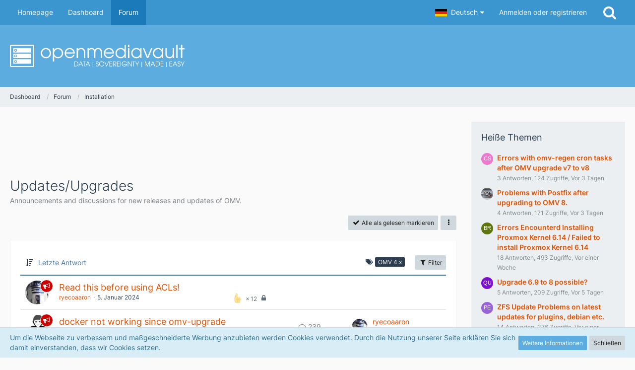

--- FILE ---
content_type: text/html; charset=UTF-8
request_url: https://forum.openmediavault.org/index.php?board/14-updates-upgrades/&sortField=lastPostTime&sortOrder=DESC&filterByDate=1000&filterByStatus=&pageNo=1&labelIDs%5B1%5D=9&tagID=102
body_size: 15162
content:



	

	
	
	

<!DOCTYPE html>
<html dir="ltr" lang="de">

<head>
	<meta charset="utf-8">
		
	<title>Updates/Upgrades - openmediavault</title>
	
	<meta name="viewport" content="width=device-width, initial-scale=1">
<meta name="format-detection" content="telephone=no">
<meta property="og:site_name" content="openmediavault">
<meta name="description" content="Announcements and discussions for new releases and updates of OMV.">

<!-- Stylesheets -->
<link rel="stylesheet" type="text/css" href="https://forum.openmediavault.org/wsc/style/style-9.css?m=1759664597"><link rel="preload" href="https://forum.openmediavault.org/wsc/font/families/Inter/Inter%5Bslnt%2Cwght%5D.woff2?v=1669621494" as="font" crossorigin><link rel="preload" href="https://forum.openmediavault.org/wsc/font/fontawesome-webfont.woff2?v=4.7.0" as="font" crossorigin type="font/woff2">


<script>
	var SID_ARG_2ND	= '';
	var WCF_PATH = 'https://forum.openmediavault.org/wsc/';
	var WSC_API_URL = 'https://forum.openmediavault.org/';
	
	var LANGUAGE_ID = 1;
	var LANGUAGE_USE_INFORMAL_VARIANT = false;
	var TIME_NOW = 1769003546;
	var LAST_UPDATE_TIME = 1744788334;
	var URL_LEGACY_MODE = false;
	var ENABLE_DEBUG_MODE = false;
	var ENABLE_PRODUCTION_DEBUG_MODE = false;
	var ENABLE_DEVELOPER_TOOLS = false;
	var WSC_API_VERSION = 2019;
	var PAGE_TITLE = 'openmediavault';
	
	var REACTION_TYPES = {"1":{"title":"Gef\u00e4llt mir","renderedIcon":"<img\n\tsrc=\"https:\/\/forum.openmediavault.org\/wsc\/images\/reaction\/1-1f44d.png\"\n\talt=\"Gef\u00e4llt mir\"\n\tclass=\"reactionType\"\n\tdata-reaction-type-id=\"1\"\n>","iconPath":"https:\/\/forum.openmediavault.org\/wsc\/images\/reaction\/1-1f44d.png","showOrder":1,"reactionTypeID":1,"isAssignable":1},"2":{"title":"Danke","renderedIcon":"<img\n\tsrc=\"https:\/\/forum.openmediavault.org\/wsc\/images\/reaction\/thanks.svg\"\n\talt=\"Danke\"\n\tclass=\"reactionType\"\n\tdata-reaction-type-id=\"2\"\n>","iconPath":"https:\/\/forum.openmediavault.org\/wsc\/images\/reaction\/thanks.svg","showOrder":2,"reactionTypeID":2,"isAssignable":1},"3":{"title":"Haha","renderedIcon":"<img\n\tsrc=\"https:\/\/forum.openmediavault.org\/wsc\/images\/reaction\/haha.svg\"\n\talt=\"Haha\"\n\tclass=\"reactionType\"\n\tdata-reaction-type-id=\"3\"\n>","iconPath":"https:\/\/forum.openmediavault.org\/wsc\/images\/reaction\/haha.svg","showOrder":3,"reactionTypeID":3,"isAssignable":1},"4":{"title":"Verwirrend","renderedIcon":"<img\n\tsrc=\"https:\/\/forum.openmediavault.org\/wsc\/images\/reaction\/confused.svg\"\n\talt=\"Verwirrend\"\n\tclass=\"reactionType\"\n\tdata-reaction-type-id=\"4\"\n>","iconPath":"https:\/\/forum.openmediavault.org\/wsc\/images\/reaction\/confused.svg","showOrder":4,"reactionTypeID":4,"isAssignable":1},"5":{"title":"Traurig","renderedIcon":"<img\n\tsrc=\"https:\/\/forum.openmediavault.org\/wsc\/images\/reaction\/sad.svg\"\n\talt=\"Traurig\"\n\tclass=\"reactionType\"\n\tdata-reaction-type-id=\"5\"\n>","iconPath":"https:\/\/forum.openmediavault.org\/wsc\/images\/reaction\/sad.svg","showOrder":5,"reactionTypeID":5,"isAssignable":1},"6":{"title":"Gef\u00e4llt mir nicht","renderedIcon":"<img\n\tsrc=\"https:\/\/forum.openmediavault.org\/wsc\/images\/reaction\/thumbsDown.svg\"\n\talt=\"Gef\u00e4llt mir nicht\"\n\tclass=\"reactionType\"\n\tdata-reaction-type-id=\"6\"\n>","iconPath":"https:\/\/forum.openmediavault.org\/wsc\/images\/reaction\/thumbsDown.svg","showOrder":6,"reactionTypeID":6,"isAssignable":1}};
	
	</script>

<script src="https://forum.openmediavault.org/wsc/js/WoltLabSuite.Core.min.js?v=1744788334"></script>
<script>
requirejs.config({
	baseUrl: 'https://forum.openmediavault.org/wsc/js',
	urlArgs: 't=1744788334'
	
});

window.addEventListener('pageshow', function(event) {
	if (event.persisted) {
		window.location.reload();
	}
});

</script>
<script src="https://forum.openmediavault.org/wsc/js/WoltLabSuite.Forum.min.js?v=1744788334"></script>
<noscript>
	<style>
		.jsOnly {
			display: none !important;
		}
		
		.noJsOnly {
			display: block !important;
		}
	</style>
</noscript>

<script type="application/ld+json">
{
"@context": "http://schema.org",
"@type": "WebSite",
"url": "https:\/\/forum.openmediavault.org\/wsc\/",
"potentialAction": {
"@type": "SearchAction",
"target": "https:\/\/forum.openmediavault.org\/wsc\/index.php?search\/&q={search_term_string}",
"query-input": "required name=search_term_string"
}
}
</script>

<!-- Icons -->
<link rel="apple-touch-icon" sizes="180x180" href="https://forum.openmediavault.org/wsc/images/style-9/apple-touch-icon.png">
<link rel="manifest" href="https://forum.openmediavault.org/wsc/images/style-9/manifest.json">
<link rel="shortcut icon" href="https://forum.openmediavault.org/wsc/images/style-9/favicon.ico">
<meta name="msapplication-config" content="https://forum.openmediavault.org/wsc/images/style-9/browserconfig.xml">
<meta name="theme-color" content="#5dacdf">

<link rel="canonical" href="https://forum.openmediavault.org/index.php?board/14-updates-upgrades/">
		
									<link rel="alternate" type="application/rss+xml" title="RSS-Feed" href="https://forum.openmediavault.org/index.php?board-feed/14/">
		
														
						</head>

<body id="tpl_wbb_board"
	itemscope itemtype="http://schema.org/WebPage" itemid="https://forum.openmediavault.org/index.php?board/14-updates-upgrades/"	data-template="board" data-application="wbb" data-page-id="54" data-page-identifier="com.woltlab.wbb.Board"	data-board-id="14"	class="">

<span id="top"></span>

<div id="pageContainer" class="pageContainer">
	
	
	<div id="pageHeaderContainer" class="pageHeaderContainer">
	<header id="pageHeader" class="pageHeader">
		<div id="pageHeaderPanel" class="pageHeaderPanel">
			<div class="layoutBoundary">
				<div class="box mainMenu" data-box-identifier="com.woltlab.wcf.MainMenu">
			
		
	<div class="boxContent">
		<nav aria-label="Hauptmenü">
	<ol class="boxMenu">
		
		
					<li class="" data-identifier="com.woltlab.wcf.generic20">
				<a href="https://www.openmediavault.org" target="_blank" rel="nofollow noopener noreferrer" class="boxMenuLink">
					<span class="boxMenuLinkTitle">Homepage</span>
									</a>
				
				</li>				
									<li class="" data-identifier="com.woltlab.wcf.Dashboard">
				<a href="https://forum.openmediavault.org/wsc/" class="boxMenuLink">
					<span class="boxMenuLinkTitle">Dashboard</span>
									</a>
				
				</li>				
									<li class="active" data-identifier="com.woltlab.wbb.BoardList">
				<a href="https://forum.openmediavault.org/" class="boxMenuLink" aria-current="page">
					<span class="boxMenuLinkTitle">Forum</span>
									</a>
				
				</li>				
																	
		
	</ol>
</nav>	</div>
</div>				
				<nav id="topMenu" class="userPanel">
			<a
			href="https://forum.openmediavault.org/wsc/index.php?login/&amp;url=https%3A%2F%2Fforum.openmediavault.org%2Findex.php%3Fboard%2F14-updates-upgrades%2F%26sortField%3DlastPostTime%26sortOrder%3DDESC%26filterByDate%3D1000%26filterByStatus%3D%26pageNo%3D1%26labelIDs%255B1%255D%3D9%26tagID%3D102"
			class="userPanelLoginLink jsTooltip"
			title="Anmelden oder registrieren"
			rel="nofollow"
		>
			<span class="icon icon32 fa-sign-in" aria-hidden="true"></span>
		</a>
		
	<ul class="userPanelItems">
									<li id="pageLanguageContainer">
					</li>
						<li id="userLogin">
				<a
					class="loginLink"
					href="https://forum.openmediavault.org/wsc/index.php?login/&amp;url=https%3A%2F%2Fforum.openmediavault.org%2Findex.php%3Fboard%2F14-updates-upgrades%2F%26sortField%3DlastPostTime%26sortOrder%3DDESC%26filterByDate%3D1000%26filterByStatus%3D%26pageNo%3D1%26labelIDs%255B1%255D%3D9%26tagID%3D102"
					rel="nofollow"
				>Anmelden oder registrieren</a>
			</li>
				
								
							
		<!-- page search -->
		<li>
			<a href="https://forum.openmediavault.org/wsc/index.php?search/" id="userPanelSearchButton" class="jsTooltip" title="Suche"><span class="icon icon32 fa-search"></span> <span>Suche</span></a>
		</li>
	</ul>
</nav>
			</div>
		</div>
		
		<div id="pageHeaderFacade" class="pageHeaderFacade">
			<div class="layoutBoundary">
				<div id="pageHeaderLogo" class="pageHeaderLogo">
		
	<a href="https://forum.openmediavault.org/wsc/" aria-label="openmediavault">
		<img src="https://forum.openmediavault.org/wsc/images/style-9/pageLogo-46d07c94.svg" alt="" class="pageHeaderLogoLarge" height="45" width="352" loading="eager">
		<img src="https://forum.openmediavault.org/wsc/images/style-9/pageLogoMobile.svg" alt="" class="pageHeaderLogoSmall" loading="eager">
		
		
	</a>
</div>
				
					

					
		
			
	
<a href="#" id="pageHeaderSearchMobile" class="pageHeaderSearchMobile" role="button" tabindex="0" aria-expanded="false" aria-label="Suche">
	<span class="icon icon32 fa-search" aria-hidden="true"></span>
</a>

<div id="pageHeaderSearch" class="pageHeaderSearch">
	<form method="post" action="https://forum.openmediavault.org/wsc/index.php?search/">
		<div id="pageHeaderSearchInputContainer" class="pageHeaderSearchInputContainer">
			<div class="pageHeaderSearchType dropdown">
				<a href="#" class="button dropdownToggle" id="pageHeaderSearchTypeSelect"><span class="pageHeaderSearchTypeLabel">Dieses Forum</span></a>
				<ul class="dropdownMenu">
					<li><a href="#" data-extended-link="https://forum.openmediavault.org/wsc/index.php?search/&amp;extended=1" data-object-type="everywhere">Alles</a></li>
					<li class="dropdownDivider"></li>
					
											<li><a href="#" data-extended-link="https://forum.openmediavault.org/wsc/index.php?search/&amp;extended=1&amp;type=com.woltlab.wbb.post" data-object-type="com.woltlab.wbb.post" data-parameters='{ "boardID": 14 }'>Dieses Forum</a></li>
						
						<li class="dropdownDivider"></li>
					
					
																													<li><a href="#" data-extended-link="https://forum.openmediavault.org/wsc/index.php?search/&amp;type=com.woltlab.wcf.page&amp;extended=1" data-object-type="com.woltlab.wcf.page">Seiten</a></li>
																																			<li><a href="#" data-extended-link="https://forum.openmediavault.org/wsc/index.php?search/&amp;type=com.woltlab.wbb.post&amp;extended=1" data-object-type="com.woltlab.wbb.post">Forum</a></li>
																
					<li class="dropdownDivider"></li>
					<li><a class="pageHeaderSearchExtendedLink" href="https://forum.openmediavault.org/wsc/index.php?search/&amp;extended=1">Erweiterte Suche</a></li>
				</ul>
			</div>
			
			<input type="search" name="q" id="pageHeaderSearchInput" class="pageHeaderSearchInput" placeholder="Suchbegriff eingeben" autocomplete="off" value="">
			
			<button class="pageHeaderSearchInputButton button" type="submit">
				<span class="icon icon16 fa-search pointer" title="Suche"></span>
			</button>
			
			<div id="pageHeaderSearchParameters"></div>
			
					</div>
	</form>
</div>

	</div>
		</div>
	</header>
	
	
</div>
	
	
	
	
	
	<div class="pageNavigation">
	<div class="layoutBoundary">
			<nav class="breadcrumbs" aria-label="Verlaufsnavigation">
		<ol itemprop="breadcrumb" itemscope itemtype="http://schema.org/BreadcrumbList">
			<li title="Dashboard" itemprop="itemListElement" itemscope itemtype="http://schema.org/ListItem">
							<a href="https://forum.openmediavault.org/wsc/" itemprop="item"><span itemprop="name">Dashboard</span></a>
															<meta itemprop="position" content="1">
																					</li>
														
											<li title="Forum" itemprop="itemListElement" itemscope itemtype="http://schema.org/ListItem">
							<a href="https://forum.openmediavault.org/" itemprop="item"><span itemprop="name">Forum</span></a>
															<meta itemprop="position" content="2">
																					</li>
														
											<li title="Installation" itemprop="itemListElement" itemscope itemtype="http://schema.org/ListItem">
							<a href="https://forum.openmediavault.org/index.php?board/6-installation/" itemprop="item"><span itemprop="name">Installation</span></a>
															<meta itemprop="position" content="3">
																					</li>
		</ol>
	</nav>
		
		
	</div>
</div>
	
	
	
	<section id="main" class="main" role="main">
		<div class="layoutBoundary">
			
			
			<div id="content" class="content">
				<div class="wcfAdLocation wcfAdLocationHeaderContent"><div><script async src="https://pagead2.googlesyndication.com/pagead/js/adsbygoogle.js"></script>
<!-- 728x90 minimalistic -->
<ins class="adsbygoogle"
     style="display:inline-block;width:728px;height:90px"
     data-ad-client="ca-pub-3480015648581648"
     data-ad-slot="3470404608"></ins>
<script>
     (adsbygoogle = window.adsbygoogle || []).push({});
</script></div></div>				
																<header class="contentHeader">
		<div class="contentHeaderTitle">
			<h1 class="contentTitle">Updates/Upgrades</h1>
			<p class="contentHeaderDescription">Announcements and discussions for new releases and updates of OMV.</p>
		</div>

		
	</header>
													
				
				
				
				
				

				



    <div class="contentInteraction">
        
                    <div class="contentInteractionButtonContainer">
                                    <div class="contentInteractionButtons">
                        <a href="#" class="markAsReadButton contentInteractionButton button small jsOnly"><span class="icon icon16 fa-check"></span> <span>Alle als gelesen markieren</span></a>                    </div>
                
                                    <div class="contentInteractionDropdown dropdown jsOnly">
                        <a href="#" class="button small dropdownToggle" aria-label="Mehr"><span class="icon icon16 fa-ellipsis-v"></span></a>

                        <ul class="contentInteractionDropdownItems dropdownMenu">
                            <li><a rel="alternate" href="https://forum.openmediavault.org/index.php?board-feed/14/" class="rssFeed">RSS-Feed</a></li>                        </ul>
                    </div>
                            </div>
            </div>

			<div class="section tabularBox messageGroupList wbbThreadList jsClipboardContainer" data-type="com.woltlab.wbb.thread">
	<ol class="tabularList jsReloadPageWhenEmpty">
		<li class="tabularListRow tabularListRowHead" data-reload-page-when-empty="ignore">
			<ol class="tabularListColumns">
								
				<li class="columnSort">
					<ul class="inlineList">
						<li>
							<a rel="nofollow" href="https://forum.openmediavault.org/index.php?board/14-updates-upgrades/&amp;pageNo=1&amp;sortField=lastPostTime&amp;sortOrder=ASC&amp;labelIDs%5B1%5D=9&amp;tagID=102">
								<span class="icon icon16 fa-sort-amount-desc jsTooltip" title="Sortierung (absteigend)"></span>
							</a>
						</li>
						<li>
							<div class="dropdown">
								<span class="dropdownToggle">Letzte Antwort</span>
								
								<ul class="dropdownMenu">
																			<li><a rel="nofollow" href="https://forum.openmediavault.org/index.php?board/14-updates-upgrades/&amp;pageNo=1&amp;sortField=topic&amp;sortOrder=DESC&amp;labelIDs%5B1%5D=9&amp;tagID=102">Thema</a></li>
																			<li><a rel="nofollow" href="https://forum.openmediavault.org/index.php?board/14-updates-upgrades/&amp;pageNo=1&amp;sortField=username&amp;sortOrder=DESC&amp;labelIDs%5B1%5D=9&amp;tagID=102">Autor</a></li>
																			<li><a rel="nofollow" href="https://forum.openmediavault.org/index.php?board/14-updates-upgrades/&amp;pageNo=1&amp;sortField=time&amp;sortOrder=DESC&amp;labelIDs%5B1%5D=9&amp;tagID=102">Datum</a></li>
																			<li><a rel="nofollow" href="https://forum.openmediavault.org/index.php?board/14-updates-upgrades/&amp;pageNo=1&amp;sortField=replies&amp;sortOrder=DESC&amp;labelIDs%5B1%5D=9&amp;tagID=102">Antworten</a></li>
																			<li><a rel="nofollow" href="https://forum.openmediavault.org/index.php?board/14-updates-upgrades/&amp;pageNo=1&amp;sortField=cumulativeLikes&amp;sortOrder=DESC&amp;labelIDs%5B1%5D=9&amp;tagID=102">Reaktionen</a></li>
																			<li><a rel="nofollow" href="https://forum.openmediavault.org/index.php?board/14-updates-upgrades/&amp;pageNo=1&amp;sortField=views&amp;sortOrder=DESC&amp;labelIDs%5B1%5D=9&amp;tagID=102">Zugriffe</a></li>
																			<li class="active"><a rel="nofollow" href="https://forum.openmediavault.org/index.php?board/14-updates-upgrades/&amp;pageNo=1&amp;sortField=lastPostTime&amp;sortOrder=ASC&amp;labelIDs%5B1%5D=9&amp;tagID=102">Letzte Antwort</a></li>
																	</ul>
							</div>
						</li>
					</ul>
				</li>
									<li class="columnFilter">
						<ul class="inlineList">
							<li>
										<span class="icon icon16 fa-tags jsTooltip" title="Label"></span>
										<ul class="labelList">
																																																																																																																																																																																																					<li><span class="badge label">OMV 4.x</span></li>
																																																																																																																																																																																																																																													</ul>
									</li>
						</ul>
					</li>
				
				<li class="columnApplyFilter jsOnly">
					<button class="small jsStaticDialog" data-dialog-id="wbbBoardSortFilter"><span class="icon icon16 fa-filter"></span> Filter</button>
				</li>
			</ol>
		</li>
		
		
	<li class="tabularListRow divider">
		<ol
			id="thread50932"
			class="tabularListColumns messageGroup wbbThread jsClipboardObject wbbThreadAnnouncement"
			data-thread-id="50932" data-element-id="50932" data-is-closed="1" data-is-deleted="0"
			data-is-sticky="0" data-is-disabled="0" data-is-announcement="1"
						data-is-link="0"
		>
									<li class="columnIcon columnAvatar">
				<div>
					<p><img src="https://forum.openmediavault.org/wsc/images/avatars/55/188-55886bfa1a2eaca5fb1222b12e50a81cfaefd776.webp" width="48" height="48" alt="" class="userAvatarImage" loading="lazy"></p>
					
								
											<span class="icon icon16 fa-bullhorn jsTooltip wbbAnnouncementIcon" title="Ankündigung"></span>																
					
				</div>
			</li>
							<li class="columnSubject">
					
					
					<h3>
						
						
																					<a href="https://forum.openmediavault.org/index.php?thread/50932-read-this-before-using-acls/" class="messageGroupLink wbbTopicLink" data-object-id="50932">Read this before using ACLs!</a>
																			
											</h3>
					
					<aside class="statusDisplay" role="presentation">
						<ul class="inlineList statusIcons">
							<li>			<span class="topReactionShort jsTooltip" title="Gefällt mir × 12 und 5 weitere Reaktionen">
			<img
	src="https://forum.openmediavault.org/wsc/images/reaction/1-1f44d.png"
	alt="Gefällt mir"
	class="reactionType"
	data-reaction-type-id="1"
>			<span class="reactionCount">12</span>
		</span>
	</li>																					<li><span class="icon icon16 fa-lock jsIconClosed jsTooltip" title="Geschlossen"></span></li>																					
														
							
							
													</ul>
					</aside>
					
					<ul class="inlineList dotSeparated small messageGroupInfo">
						<li class="messageGroupAuthor"><a href="https://forum.openmediavault.org/wsc/index.php?user/4556-ryecoaaron/" data-object-id="4556" class="userLink">ryecoaaron</a></li>
						<li class="messageGroupTime"><time datetime="2024-01-05T13:51:09+01:00" class="datetime" data-timestamp="1704459069" data-date="5. Januar 2024" data-time="13:51" data-offset="3600">5. Januar 2024</time></li>
																		
					</ul>
					
					<ul class="messageGroupInfoMobile">
						<li class="messageGroupAuthorMobile">ryecoaaron</li>
						<li class="messageGroupLastPostTimeMobile"><time datetime="2024-01-05T13:51:09+01:00" class="datetime" data-timestamp="1704459069" data-date="5. Januar 2024" data-time="13:51" data-offset="3600">5. Januar 2024</time></li>
					</ul>
					
										
					
				</li>
				<li class="columnStats">
					<dl class="plain statsDataList">
						<dt>Antworten</dt>
						<dd>0</dd>
					</dl>
					<dl class="plain statsDataList">
						<dt>Zugriffe</dt>
						<dd>31k</dd>
					</dl>
					
					<div class="messageGroupListStatsSimple"></div>
				</li>
				
				<li class="columnLastPost">
									</li>
						
			
		</ol>
	</li>
	<li class="tabularListRow divider">
		<ol
			id="thread46112"
			class="tabularListColumns messageGroup wbbThread jsClipboardObject wbbThreadAnnouncement"
			data-thread-id="46112" data-element-id="46112" data-is-closed="1" data-is-deleted="0"
			data-is-sticky="0" data-is-disabled="0" data-is-announcement="1"
						data-is-link="0"
		>
									<li class="columnIcon columnAvatar">
				<div>
					<p><img src="https://forum.openmediavault.org/wsc/images/avatars/68/3029-6866ea3bed24cdd46c2cc0af5de48ef83daa3509.webp" width="48" height="48" alt="" class="userAvatarImage" loading="lazy"></p>
					
								
											<span class="icon icon16 fa-bullhorn jsTooltip wbbAnnouncementIcon" title="Ankündigung"></span>																
					
				</div>
			</li>
							<li class="columnSubject">
					
					
					<h3>
						
						
																					<a href="https://forum.openmediavault.org/index.php?thread/46112-docker-not-working-since-omv-upgrade/" class="messageGroupLink wbbTopicLink" data-object-id="46112">docker not working since omv-upgrade</a>
																			
													<span class="badge messageGroupCounterMobile">239</span>
											</h3>
					
					<aside class="statusDisplay" role="presentation">
						<ul class="inlineList statusIcons">
							<li>			<span class="topReactionShort jsTooltip" title="Gefällt mir × 1">
			<img
	src="https://forum.openmediavault.org/wsc/images/reaction/1-1f44d.png"
	alt="Gefällt mir"
	class="reactionType"
	data-reaction-type-id="1"
>			<span class="reactionCount">1</span>
		</span>
	</li>																					<li><span class="icon icon16 fa-lock jsIconClosed jsTooltip" title="Geschlossen"></span></li>														<li><span class="icon icon16 fa-paperclip jsTooltip" title="Dieses Thema enthält 3 Dateianhänge."></span></li>							
														
							
							
													</ul>
					</aside>
					
					<ul class="inlineList dotSeparated small messageGroupInfo">
						<li class="messageGroupAuthor"><a href="https://forum.openmediavault.org/wsc/index.php?user/21812-spupuz/" data-object-id="21812" class="userLink">spupuz</a></li>
						<li class="messageGroupTime"><time datetime="2023-02-02T14:49:38+01:00" class="datetime" data-timestamp="1675345778" data-date="2. Februar 2023" data-time="14:49" data-offset="3600">2. Februar 2023</time></li>
																		
					</ul>
					
					<ul class="messageGroupInfoMobile">
						<li class="messageGroupAuthorMobile">spupuz</li>
						<li class="messageGroupLastPostTimeMobile"><time datetime="2023-02-12T19:49:55+01:00" class="datetime" data-timestamp="1676227795" data-date="12. Februar 2023" data-time="19:49" data-offset="3600">12. Februar 2023</time></li>
					</ul>
					
										
					
				</li>
				<li class="columnStats">
					<dl class="plain statsDataList">
						<dt>Antworten</dt>
						<dd>239</dd>
					</dl>
					<dl class="plain statsDataList">
						<dt>Zugriffe</dt>
						<dd>174k</dd>
					</dl>
					
					<div class="messageGroupListStatsSimple"><span class="icon icon16 fa-comment-o" aria-label="Antworten"></span> 239</div>
				</li>
				
				<li class="columnLastPost">
											<div class="box32">
							<a href="https://forum.openmediavault.org/index.php?thread/46112-docker-not-working-since-omv-upgrade/&amp;action=lastPost" class="jsTooltip" title="Zum letzten Beitrag springen"><img src="https://forum.openmediavault.org/wsc/images/avatars/55/188-55886bfa1a2eaca5fb1222b12e50a81cfaefd776.webp" width="32" height="32" alt="" class="userAvatarImage" loading="lazy"></a>
							
							<div>
								<p>
									<a href="https://forum.openmediavault.org/wsc/index.php?user/4556-ryecoaaron/" data-object-id="4556" class="userLink">ryecoaaron</a>								</p>
								<small><time datetime="2023-02-12T19:49:55+01:00" class="datetime" data-timestamp="1676227795" data-date="12. Februar 2023" data-time="19:49" data-offset="3600">12. Februar 2023</time></small>
							</div>
						</div>
									</li>
						
			
		</ol>
	</li>
	<li class="tabularListRow divider">
		<ol
			id="thread21269"
			class="tabularListColumns messageGroup wbbThread jsClipboardObject wbbThreadAnnouncement"
			data-thread-id="21269" data-element-id="21269" data-is-closed="1" data-is-deleted="0"
			data-is-sticky="0" data-is-disabled="0" data-is-announcement="1"
						data-is-link="0"
		>
									<li class="columnIcon columnAvatar">
				<div>
					<p><img src="https://forum.openmediavault.org/wsc/images/avatars/55/188-55886bfa1a2eaca5fb1222b12e50a81cfaefd776.webp" width="48" height="48" alt="" class="userAvatarImage" loading="lazy"></p>
					
								
											<span class="icon icon16 fa-bullhorn jsTooltip wbbAnnouncementIcon" title="Ankündigung"></span>																
					
				</div>
			</li>
							<li class="columnSubject">
					
					
					<h3>
						
						
																					<a href="https://forum.openmediavault.org/index.php?thread/21269-solutions-to-common-problems/" class="messageGroupLink wbbTopicLink" data-object-id="21269">Solutions to common problems</a>
																			
											</h3>
					
					<aside class="statusDisplay" role="presentation">
						<ul class="inlineList statusIcons">
							<li>			<span class="topReactionShort jsTooltip" title="Gefällt mir × 36 und 12 weitere Reaktionen">
			<img
	src="https://forum.openmediavault.org/wsc/images/reaction/1-1f44d.png"
	alt="Gefällt mir"
	class="reactionType"
	data-reaction-type-id="1"
>			<span class="reactionCount">36</span>
		</span>
	</li>																					<li><span class="icon icon16 fa-lock jsIconClosed jsTooltip" title="Geschlossen"></span></li>																					
														
							
							
													</ul>
					</aside>
					
					<ul class="inlineList dotSeparated small messageGroupInfo">
						<li class="messageGroupAuthor"><a href="https://forum.openmediavault.org/wsc/index.php?user/4556-ryecoaaron/" data-object-id="4556" class="userLink">ryecoaaron</a></li>
						<li class="messageGroupTime"><time datetime="2018-01-08T21:16:24+01:00" class="datetime" data-timestamp="1515442584" data-date="8. Januar 2018" data-time="21:16" data-offset="3600">8. Januar 2018</time></li>
																		
					</ul>
					
					<ul class="messageGroupInfoMobile">
						<li class="messageGroupAuthorMobile">ryecoaaron</li>
						<li class="messageGroupLastPostTimeMobile"><time datetime="2018-01-08T21:16:24+01:00" class="datetime" data-timestamp="1515442584" data-date="8. Januar 2018" data-time="21:16" data-offset="3600">8. Januar 2018</time></li>
					</ul>
					
										
					
				</li>
				<li class="columnStats">
					<dl class="plain statsDataList">
						<dt>Antworten</dt>
						<dd>0</dd>
					</dl>
					<dl class="plain statsDataList">
						<dt>Zugriffe</dt>
						<dd>417k</dd>
					</dl>
					
					<div class="messageGroupListStatsSimple"></div>
				</li>
				
				<li class="columnLastPost">
									</li>
						
			
		</ol>
	</li>
	<li class="tabularListRow">
		<ol
			id="thread30078"
			class="tabularListColumns messageGroup wbbThread jsClipboardObject"
			data-thread-id="30078" data-element-id="30078" data-is-closed="0" data-is-deleted="0"
			data-is-sticky="0" data-is-disabled="0" data-is-announcement="0"
						data-is-link="0"
		>
									<li class="columnIcon columnAvatar">
				<div>
					<p><img src="[data-uri]" width="48" height="48" alt="" class="userAvatarImage"></p>
					
								
																											
					
				</div>
			</li>
							<li class="columnSubject">
											<ul class="labelList">
							<li><a href="https://forum.openmediavault.org/index.php?board/14-updates-upgrades/&amp;labelIDs%5B1%5D=9" class="badge label jsTooltip" title="Themen mit dem Label „OMV 4.x“">OMV 4.x</a></li>
																	<li><a href="https://forum.openmediavault.org/index.php?board/14-updates-upgrades/&amp;labelIDs%5B5%5D=28" class="badge label jsTooltip" title="Themen mit dem Label „Upgrade 4.x -&gt; 5.x“">Upgrade 4.x -&gt; 5.x</a></li>
						</ul>
					
					
					<h3>
						
						
																					<a href="https://forum.openmediavault.org/index.php?thread/30078-need-to-migrate-configuration-and-data-to-new-omv-server/" class="messageGroupLink wbbTopicLink" data-object-id="30078">Need to migrate configuration and data to new OMV server</a>
																			
													<span class="badge messageGroupCounterMobile">6</span>
											</h3>
					
					<aside class="statusDisplay" role="presentation">
						<ul class="inlineList statusIcons">
																																																	
														
							
							
													</ul>
					</aside>
					
					<ul class="inlineList dotSeparated small messageGroupInfo">
						<li class="messageGroupAuthor"><a href="https://forum.openmediavault.org/wsc/index.php?user/27708-kitru870/" data-object-id="27708" class="userLink">kitru870</a></li>
						<li class="messageGroupTime"><time datetime="2019-12-23T22:19:47+01:00" class="datetime" data-timestamp="1577135987" data-date="23. Dezember 2019" data-time="22:19" data-offset="3600">23. Dezember 2019</time></li>
																		
					</ul>
					
					<ul class="messageGroupInfoMobile">
						<li class="messageGroupAuthorMobile">kitru870</li>
						<li class="messageGroupLastPostTimeMobile"><time datetime="2019-12-24T17:58:29+01:00" class="datetime" data-timestamp="1577206709" data-date="24. Dezember 2019" data-time="17:58" data-offset="3600">24. Dezember 2019</time></li>
					</ul>
					
										
					
				</li>
				<li class="columnStats">
					<dl class="plain statsDataList">
						<dt>Antworten</dt>
						<dd>6</dd>
					</dl>
					<dl class="plain statsDataList">
						<dt>Zugriffe</dt>
						<dd>9,1k</dd>
					</dl>
					
					<div class="messageGroupListStatsSimple"><span class="icon icon16 fa-comment-o" aria-label="Antworten"></span> 6</div>
				</li>
				
				<li class="columnLastPost">
											<div class="box32">
							<a href="https://forum.openmediavault.org/index.php?thread/30078-need-to-migrate-configuration-and-data-to-new-omv-server/&amp;action=lastPost" class="jsTooltip" title="Zum letzten Beitrag springen"><img src="[data-uri]" width="32" height="32" alt="" class="userAvatarImage"></a>
							
							<div>
								<p>
									<a href="https://forum.openmediavault.org/wsc/index.php?user/27708-kitru870/" data-object-id="27708" class="userLink">kitru870</a>								</p>
								<small><time datetime="2019-12-24T17:58:29+01:00" class="datetime" data-timestamp="1577206709" data-date="24. Dezember 2019" data-time="17:58" data-offset="3600">24. Dezember 2019</time></small>
							</div>
						</div>
									</li>
						
			
		</ol>
	</li>
	<li class="tabularListRow">
		<ol
			id="thread28302"
			class="tabularListColumns messageGroup wbbThread jsClipboardObject"
			data-thread-id="28302" data-element-id="28302" data-is-closed="0" data-is-deleted="0"
			data-is-sticky="0" data-is-disabled="0" data-is-announcement="0"
						data-is-link="0"
		>
									<li class="columnIcon columnAvatar">
				<div>
					<p><img src="[data-uri]" width="48" height="48" alt="" class="userAvatarImage"></p>
					
								
																											
					
				</div>
			</li>
							<li class="columnSubject">
											<ul class="labelList">
							<li><a href="https://forum.openmediavault.org/index.php?board/14-updates-upgrades/&amp;labelIDs%5B1%5D=9" class="badge label jsTooltip" title="Themen mit dem Label „OMV 4.x“">OMV 4.x</a></li>
																	<li><a href="https://forum.openmediavault.org/index.php?board/14-updates-upgrades/&amp;labelIDs%5B5%5D=25" class="badge label blue jsTooltip" title="Themen mit dem Label „Update“">Update</a></li>
						</ul>
					
					
					<h3>
						
						
																					<a href="https://forum.openmediavault.org/index.php?thread/28302-clone-micro-sd-card-fails/" class="messageGroupLink wbbTopicLink" data-object-id="28302">Clone Micro SD card fails</a>
																			
													<span class="badge messageGroupCounterMobile">13</span>
											</h3>
					
					<aside class="statusDisplay" role="presentation">
						<ul class="inlineList statusIcons">
																																																	
														
							
							
													</ul>
					</aside>
					
					<ul class="inlineList dotSeparated small messageGroupInfo">
						<li class="messageGroupAuthor"><a href="https://forum.openmediavault.org/wsc/index.php?user/23187-thomas126/" data-object-id="23187" class="userLink">Thomas126</a></li>
						<li class="messageGroupTime"><time datetime="2019-08-16T09:35:45+02:00" class="datetime" data-timestamp="1565940945" data-date="16. August 2019" data-time="09:35" data-offset="7200">16. August 2019</time></li>
																		
					</ul>
					
					<ul class="messageGroupInfoMobile">
						<li class="messageGroupAuthorMobile">Thomas126</li>
						<li class="messageGroupLastPostTimeMobile"><time datetime="2019-08-21T10:23:46+02:00" class="datetime" data-timestamp="1566375826" data-date="21. August 2019" data-time="10:23" data-offset="7200">21. August 2019</time></li>
					</ul>
					
										
					
				</li>
				<li class="columnStats">
					<dl class="plain statsDataList">
						<dt>Antworten</dt>
						<dd>13</dd>
					</dl>
					<dl class="plain statsDataList">
						<dt>Zugriffe</dt>
						<dd>14k</dd>
					</dl>
					
					<div class="messageGroupListStatsSimple"><span class="icon icon16 fa-comment-o" aria-label="Antworten"></span> 13</div>
				</li>
				
				<li class="columnLastPost">
											<div class="box32">
							<a href="https://forum.openmediavault.org/index.php?thread/28302-clone-micro-sd-card-fails/&amp;action=lastPost" class="jsTooltip" title="Zum letzten Beitrag springen"><img src="[data-uri]" width="32" height="32" alt="" class="userAvatarImage"></a>
							
							<div>
								<p>
									<a href="https://forum.openmediavault.org/wsc/index.php?user/23187-thomas126/" data-object-id="23187" class="userLink">Thomas126</a>								</p>
								<small><time datetime="2019-08-21T10:23:46+02:00" class="datetime" data-timestamp="1566375826" data-date="21. August 2019" data-time="10:23" data-offset="7200">21. August 2019</time></small>
							</div>
						</div>
									</li>
						
			
		</ol>
	</li>
	<li class="tabularListRow">
		<ol
			id="thread22914"
			class="tabularListColumns messageGroup wbbThread jsClipboardObject"
			data-thread-id="22914" data-element-id="22914" data-is-closed="0" data-is-deleted="0"
			data-is-sticky="0" data-is-disabled="0" data-is-announcement="0"
						data-is-link="0"
		>
									<li class="columnIcon columnAvatar">
				<div>
					<p><img src="[data-uri]" width="48" height="48" alt="" class="userAvatarImage"></p>
					
								
																											
					
				</div>
			</li>
							<li class="columnSubject">
											<ul class="labelList">
							<li><a href="https://forum.openmediavault.org/index.php?board/14-updates-upgrades/&amp;labelIDs%5B1%5D=9" class="badge label jsTooltip" title="Themen mit dem Label „OMV 4.x“">OMV 4.x</a></li>
																	<li><a href="https://forum.openmediavault.org/index.php?board/14-updates-upgrades/&amp;labelIDs%5B2%5D=11" class="badge label green jsTooltip" title="Themen mit dem Label „gelöst“">gelöst</a></li>
																	<li><a href="https://forum.openmediavault.org/index.php?board/14-updates-upgrades/&amp;labelIDs%5B5%5D=27" class="badge label jsTooltip" title="Themen mit dem Label „Upgrade 3.x -&gt; 4.x“">Upgrade 3.x -&gt; 4.x</a></li>
						</ul>
					
					
					<h3>
						
						
																					<a href="https://forum.openmediavault.org/index.php?thread/22914-backup-tabs-are-gone/" class="messageGroupLink wbbTopicLink" data-object-id="22914">Backup tabs are gone</a>
																			
													<span class="badge messageGroupCounterMobile">3</span>
											</h3>
					
					<aside class="statusDisplay" role="presentation">
						<ul class="inlineList statusIcons">
																																										<li><span class="icon icon16 fa-paperclip jsTooltip" title="Dieses Thema enthält einen Dateianhang."></span></li>							
														
							
							
													</ul>
					</aside>
					
					<ul class="inlineList dotSeparated small messageGroupInfo">
						<li class="messageGroupAuthor"><a href="https://forum.openmediavault.org/wsc/index.php?user/12144-wwessel/" data-object-id="12144" class="userLink">wwessel</a></li>
						<li class="messageGroupTime"><time datetime="2018-05-16T18:01:03+02:00" class="datetime" data-timestamp="1526486463" data-date="16. Mai 2018" data-time="18:01" data-offset="7200">16. Mai 2018</time></li>
																		
					</ul>
					
					<ul class="messageGroupInfoMobile">
						<li class="messageGroupAuthorMobile">wwessel</li>
						<li class="messageGroupLastPostTimeMobile"><time datetime="2018-05-16T19:22:58+02:00" class="datetime" data-timestamp="1526491378" data-date="16. Mai 2018" data-time="19:22" data-offset="7200">16. Mai 2018</time></li>
					</ul>
					
										
					
				</li>
				<li class="columnStats">
					<dl class="plain statsDataList">
						<dt>Antworten</dt>
						<dd>3</dd>
					</dl>
					<dl class="plain statsDataList">
						<dt>Zugriffe</dt>
						<dd>4,4k</dd>
					</dl>
					
					<div class="messageGroupListStatsSimple"><span class="icon icon16 fa-comment-o" aria-label="Antworten"></span> 3</div>
				</li>
				
				<li class="columnLastPost">
											<div class="box32">
							<a href="https://forum.openmediavault.org/index.php?thread/22914-backup-tabs-are-gone/&amp;action=lastPost" class="jsTooltip" title="Zum letzten Beitrag springen"><img src="[data-uri]" width="32" height="32" alt="" class="userAvatarImage"></a>
							
							<div>
								<p>
									<a href="https://forum.openmediavault.org/wsc/index.php?user/12144-wwessel/" data-object-id="12144" class="userLink">wwessel</a>								</p>
								<small><time datetime="2018-05-16T19:22:58+02:00" class="datetime" data-timestamp="1526491378" data-date="16. Mai 2018" data-time="19:22" data-offset="7200">16. Mai 2018</time></small>
							</div>
						</div>
									</li>
						
			
		</ol>
	</li>
	</ol>
</div>
	
	<div id="wbbBoardSortFilter" class="jsStaticDialogContent" data-title="Filter">
	<form method="post" action="https://forum.openmediavault.org/index.php?board/14-updates-upgrades/">
					<section class="section">
				<h2 class="sectionTitle">Label</h2>
				
				<dl>
					<dt><label>OMV-Version (must)</label></dt>
		<dd>
			<ul class="labelList jsOnly">
				<li class="dropdown labelChooser" id="labelGroup1" data-group-id="1">
					<div class="dropdownToggle" data-toggle="labelGroup1"><span class="badge label">Keine Auswahl</span></div>
					<div class="dropdownMenu">
						<ul class="scrollableDropdownMenu">
															<li data-label-id="5"><span><span class="badge label">OMV 1.0</span></span></li>
															<li data-label-id="6"><span><span class="badge label">OMV 2.x</span></span></li>
															<li data-label-id="7"><span><span class="badge label blue">Major Upgrade</span></span></li>
															<li data-label-id="8"><span><span class="badge label">OMV 3.x</span></span></li>
															<li data-label-id="9"><span><span class="badge label">OMV 4.x</span></span></li>
															<li data-label-id="10"><span><span class="badge label">OMV 5.x</span></span></li>
															<li data-label-id="33"><span><span class="badge label">OMV 6.x</span></span></li>
															<li data-label-id="36"><span><span class="badge label green">OMV 7.x</span></span></li>
															<li data-label-id="39"><span><span class="badge label red">OMV 8.x</span></span></li>
													</ul>
					</div>
				</li>
			</ul>
					</dd>
				<dt><label>Thread State</label></dt>
		<dd>
			<ul class="labelList jsOnly">
				<li class="dropdown labelChooser" id="labelGroup2" data-group-id="2">
					<div class="dropdownToggle" data-toggle="labelGroup2"><span class="badge label">Keine Auswahl</span></div>
					<div class="dropdownMenu">
						<ul class="scrollableDropdownMenu">
															<li data-label-id="11"><span><span class="badge label green">gelöst</span></span></li>
													</ul>
					</div>
				</li>
			</ul>
					</dd>
				<dt><label>Upgrade Path</label></dt>
		<dd>
			<ul class="labelList jsOnly">
				<li class="dropdown labelChooser" id="labelGroup5" data-group-id="5">
					<div class="dropdownToggle" data-toggle="labelGroup5"><span class="badge label">Keine Auswahl</span></div>
					<div class="dropdownMenu">
						<ul class="scrollableDropdownMenu">
															<li data-label-id="24"><span><span class="badge label">Upgrade 1.x -&gt; 2.x</span></span></li>
															<li data-label-id="25"><span><span class="badge label blue">Update</span></span></li>
															<li data-label-id="26"><span><span class="badge label">Upgrade 2.x -&gt; 3.x</span></span></li>
															<li data-label-id="27"><span><span class="badge label">Upgrade 3.x -&gt; 4.x</span></span></li>
															<li data-label-id="28"><span><span class="badge label">Upgrade 4.x -&gt; 5.x</span></span></li>
															<li data-label-id="29"><span><span class="badge label">Upgrade 2.x -&gt; 4.x</span></span></li>
															<li data-label-id="35"><span><span class="badge label">Upgrade 5.x -&gt; 6.x</span></span></li>
															<li data-label-id="38"><span><span class="badge label green">Upgrade 6.x -&gt; 7.x</span></span></li>
															<li data-label-id="41"><span><span class="badge label red">Upgrade 7.x -&gt; 8.x</span></span></li>
													</ul>
					</div>
				</li>
			</ul>
					</dd>
				</dl>
				
				</section>
		
		
		<section class="section">
			<h2 class="sectionTitle">Darstellung</h2>
			
						
			<dl>
				<dt><label for="filterByDate">Im Zeitraum</label></dt>
				<dd>
					<select id="filterByDate" name="filterByDate">
						<option value="1">24 Stunden</option>
						<option value="3">3 Tage</option>
						<option value="7">7 Tage</option>
						<option value="14">14 Tage</option>
						<option value="30">30 Tage</option>
						<option value="60">60 Tage</option>
						<option value="100">100 Tage</option>
						<option value="365">365 Tage</option>
						<option value="1000" selected>von Anfang an</option>
					</select>
				</dd>
			</dl>
			
			<dl>
				<dt><label for="filterByStatus">Status</label></dt>
				<dd>
					<select id="filterByStatus" name="filterByStatus">
						<option value="">(Keine Auswahl)</option>
						<option value="read">Gelesen</option>
						<option value="unread">Ungelesen</option>
												<option value="closed">Geschlossen</option>
						<option value="open">Offen</option>
																		
					</select>
				</dd>
			</dl>
		</section>
		
		<div class="formSubmit">
			<input type="submit" value="Absenden" accesskey="s">
			<input type="hidden" name="tagID" value="102">
			<input type="hidden" name="sortField" value="lastPostTime">
			<input type="hidden" name="sortOrder" value="DESC">
		</div>
	</form>
</div>
<footer class="contentFooter">
		

		
	</footer>


</div>
				
							
							<aside class="sidebar boxesSidebarRight" aria-label="Rechte Seitenleiste">
					<div class="boxContainer">
													
										
				
				
								
																				
									<section class="box" data-box-identifier="com.woltlab.wbb.HotThreads">
			
			<h2 class="boxTitle">
							Heiße Themen					</h2>
		
	<div class="boxContent">
		<ul class="sidebarItemList wbbSidebarThreadList">
										<li class="box24 sidebarItem new">
			<a href="https://forum.openmediavault.org/index.php?thread/58231-errors-with-omv-regen-cron-tasks-after-omv-upgrade-v7-to-v8/" aria-hidden="true" tabindex="-1"><img src="[data-uri]" width="24" height="24" alt="" class="userAvatarImage"></a>
			
			<div class="sidebarItemTitle">
				<h3><a href="https://forum.openmediavault.org/index.php?thread/58231-errors-with-omv-regen-cron-tasks-after-omv-upgrade-v7-to-v8/"  class="wbbTopicLink" data-object-id="58231" data-sort-order="DESC">Errors with omv-regen cron tasks after OMV upgrade v7 to v8</a></h3>
													<small>3 Antworten, 124 Zugriffe, Vor 3 Tagen</small>
							</div>
		</li>
										<li class="box24 sidebarItem new">
			<a href="https://forum.openmediavault.org/index.php?thread/58222-problems-with-postfix-after-upgrading-to-omv-8/" aria-hidden="true" tabindex="-1"><img src="https://forum.openmediavault.org/wsc/images/avatars/f8/3928-f876e95a43332a488908508f3f8944750a42fec9.webp" width="24" height="24" alt="" class="userAvatarImage" loading="lazy"></a>
			
			<div class="sidebarItemTitle">
				<h3><a href="https://forum.openmediavault.org/index.php?thread/58222-problems-with-postfix-after-upgrading-to-omv-8/"  class="wbbTopicLink" data-object-id="58222" data-sort-order="DESC">Problems with Postfix after upgrading to OMV 8.</a></h3>
													<small>4 Antworten, 171 Zugriffe, Vor 3 Tagen</small>
							</div>
		</li>
										<li class="box24 sidebarItem new">
			<a href="https://forum.openmediavault.org/index.php?thread/58150-errors-encounterd-installing-proxmox-kernel-6-14-failed-to-install-proxmox-kerne/" aria-hidden="true" tabindex="-1"><img src="[data-uri]" width="24" height="24" alt="" class="userAvatarImage"></a>
			
			<div class="sidebarItemTitle">
				<h3><a href="https://forum.openmediavault.org/index.php?thread/58150-errors-encounterd-installing-proxmox-kernel-6-14-failed-to-install-proxmox-kerne/"  class="wbbTopicLink" data-object-id="58150" data-sort-order="DESC">Errors Encounterd Installing Proxmox Kernel 6.14 / Failed to install Proxmox Kernel 6.14</a></h3>
													<small>18 Antworten, 493 Zugriffe, Vor einer Woche</small>
							</div>
		</li>
										<li class="box24 sidebarItem new">
			<a href="https://forum.openmediavault.org/index.php?thread/58214-upgrade-6-9-to-8-possible/" aria-hidden="true" tabindex="-1"><img src="[data-uri]" width="24" height="24" alt="" class="userAvatarImage"></a>
			
			<div class="sidebarItemTitle">
				<h3><a href="https://forum.openmediavault.org/index.php?thread/58214-upgrade-6-9-to-8-possible/"  class="wbbTopicLink" data-object-id="58214" data-sort-order="DESC">Upgrade 6.9 to 8 possible?</a></h3>
													<small>5 Antworten, 209 Zugriffe, Vor 5 Tagen</small>
							</div>
		</li>
										<li class="box24 sidebarItem new">
			<a href="https://forum.openmediavault.org/index.php?thread/58161-zfs-update-problems-on-latest-updates-for-plugins-debian-etc/" aria-hidden="true" tabindex="-1"><img src="[data-uri]" width="24" height="24" alt="" class="userAvatarImage"></a>
			
			<div class="sidebarItemTitle">
				<h3><a href="https://forum.openmediavault.org/index.php?thread/58161-zfs-update-problems-on-latest-updates-for-plugins-debian-etc/"  class="wbbTopicLink" data-object-id="58161" data-sort-order="DESC">ZFS Update Problems on latest updates for plugins, debian etc.</a></h3>
													<small>14 Antworten, 376 Zugriffe, Vor einer Woche</small>
							</div>
		</li>
	</ul>	</div>
</section>									<section class="box" data-box-identifier="com.woltlab.wbb.BoardTagCloud">
			
			<h2 class="boxTitle">
							Themen-Schlagwortwolke					</h2>
		
	<div class="boxContent">
			<ul class="tagList">
		<li><a href="https://forum.openmediavault.org/index.php?board/14-updates-upgrades/&amp;sortField=lastPostTime&amp;sortOrder=DESC&amp;filterByDate=1000&amp;filterByStatus=&amp;pageNo=1&amp;labelIDs%5B1%5D=9&amp;tagID=2492" class="jsTooltip tagWeight2" title="Themen mit dem Tag „3.0“">3.0</a></li>
							<li><a href="https://forum.openmediavault.org/index.php?board/14-updates-upgrades/&amp;sortField=lastPostTime&amp;sortOrder=DESC&amp;filterByDate=1000&amp;filterByStatus=&amp;pageNo=1&amp;labelIDs%5B1%5D=9&amp;tagID=3254" class="jsTooltip tagWeight3" title="Themen mit dem Tag „apt“">apt</a></li>
							<li><a href="https://forum.openmediavault.org/index.php?board/14-updates-upgrades/&amp;sortField=lastPostTime&amp;sortOrder=DESC&amp;filterByDate=1000&amp;filterByStatus=&amp;pageNo=1&amp;labelIDs%5B1%5D=9&amp;tagID=415" class="jsTooltip tagWeight3" title="Themen mit dem Tag „apt-get“">apt-get</a></li>
							<li><a href="https://forum.openmediavault.org/index.php?board/14-updates-upgrades/&amp;sortField=lastPostTime&amp;sortOrder=DESC&amp;filterByDate=1000&amp;filterByStatus=&amp;pageNo=1&amp;labelIDs%5B1%5D=9&amp;tagID=2963" class="jsTooltip tagWeight3" title="Themen mit dem Tag „apt upate“">apt upate</a></li>
							<li><a href="https://forum.openmediavault.org/index.php?board/14-updates-upgrades/&amp;sortField=lastPostTime&amp;sortOrder=DESC&amp;filterByDate=1000&amp;filterByStatus=&amp;pageNo=1&amp;labelIDs%5B1%5D=9&amp;tagID=102" class="jsTooltip tagWeight3" title="Themen mit dem Tag „backup“">backup</a></li>
							<li><a href="https://forum.openmediavault.org/index.php?board/14-updates-upgrades/&amp;sortField=lastPostTime&amp;sortOrder=DESC&amp;filterByDate=1000&amp;filterByStatus=&amp;pageNo=1&amp;labelIDs%5B1%5D=9&amp;tagID=850" class="jsTooltip tagWeight3" title="Themen mit dem Tag „bug“">bug</a></li>
							<li><a href="https://forum.openmediavault.org/index.php?board/14-updates-upgrades/&amp;sortField=lastPostTime&amp;sortOrder=DESC&amp;filterByDate=1000&amp;filterByStatus=&amp;pageNo=1&amp;labelIDs%5B1%5D=9&amp;tagID=239" class="jsTooltip tagWeight2" title="Themen mit dem Tag „configuration“">configuration</a></li>
							<li><a href="https://forum.openmediavault.org/index.php?board/14-updates-upgrades/&amp;sortField=lastPostTime&amp;sortOrder=DESC&amp;filterByDate=1000&amp;filterByStatus=&amp;pageNo=1&amp;labelIDs%5B1%5D=9&amp;tagID=1249" class="jsTooltip tagWeight2" title="Themen mit dem Tag „Debian“">Debian</a></li>
							<li><a href="https://forum.openmediavault.org/index.php?board/14-updates-upgrades/&amp;sortField=lastPostTime&amp;sortOrder=DESC&amp;filterByDate=1000&amp;filterByStatus=&amp;pageNo=1&amp;labelIDs%5B1%5D=9&amp;tagID=972" class="jsTooltip tagWeight4" title="Themen mit dem Tag „Docker“">Docker</a></li>
							<li><a href="https://forum.openmediavault.org/index.php?board/14-updates-upgrades/&amp;sortField=lastPostTime&amp;sortOrder=DESC&amp;filterByDate=1000&amp;filterByStatus=&amp;pageNo=1&amp;labelIDs%5B1%5D=9&amp;tagID=74" class="jsTooltip tagWeight5" title="Themen mit dem Tag „error“">error</a></li>
							<li><a href="https://forum.openmediavault.org/index.php?board/14-updates-upgrades/&amp;sortField=lastPostTime&amp;sortOrder=DESC&amp;filterByDate=1000&amp;filterByStatus=&amp;pageNo=1&amp;labelIDs%5B1%5D=9&amp;tagID=394" class="jsTooltip tagWeight3" title="Themen mit dem Tag „gui“">gui</a></li>
							<li><a href="https://forum.openmediavault.org/index.php?board/14-updates-upgrades/&amp;sortField=lastPostTime&amp;sortOrder=DESC&amp;filterByDate=1000&amp;filterByStatus=&amp;pageNo=1&amp;labelIDs%5B1%5D=9&amp;tagID=442" class="jsTooltip tagWeight3" title="Themen mit dem Tag „install“">install</a></li>
							<li><a href="https://forum.openmediavault.org/index.php?board/14-updates-upgrades/&amp;sortField=lastPostTime&amp;sortOrder=DESC&amp;filterByDate=1000&amp;filterByStatus=&amp;pageNo=1&amp;labelIDs%5B1%5D=9&amp;tagID=1098" class="jsTooltip tagWeight4" title="Themen mit dem Tag „kernel“">kernel</a></li>
							<li><a href="https://forum.openmediavault.org/index.php?board/14-updates-upgrades/&amp;sortField=lastPostTime&amp;sortOrder=DESC&amp;filterByDate=1000&amp;filterByStatus=&amp;pageNo=1&amp;labelIDs%5B1%5D=9&amp;tagID=21" class="jsTooltip tagWeight2" title="Themen mit dem Tag „network“">network</a></li>
							<li><a href="https://forum.openmediavault.org/index.php?board/14-updates-upgrades/&amp;sortField=lastPostTime&amp;sortOrder=DESC&amp;filterByDate=1000&amp;filterByStatus=&amp;pageNo=1&amp;labelIDs%5B1%5D=9&amp;tagID=325" class="jsTooltip tagWeight3" title="Themen mit dem Tag „Nginx“">Nginx</a></li>
							<li><a href="https://forum.openmediavault.org/index.php?board/14-updates-upgrades/&amp;sortField=lastPostTime&amp;sortOrder=DESC&amp;filterByDate=1000&amp;filterByStatus=&amp;pageNo=1&amp;labelIDs%5B1%5D=9&amp;tagID=156" class="jsTooltip tagWeight4" title="Themen mit dem Tag „omv“">omv</a></li>
							<li><a href="https://forum.openmediavault.org/index.php?board/14-updates-upgrades/&amp;sortField=lastPostTime&amp;sortOrder=DESC&amp;filterByDate=1000&amp;filterByStatus=&amp;pageNo=1&amp;labelIDs%5B1%5D=9&amp;tagID=797" class="jsTooltip tagWeight3" title="Themen mit dem Tag „omv-extras“">omv-extras</a></li>
							<li><a href="https://forum.openmediavault.org/index.php?board/14-updates-upgrades/&amp;sortField=lastPostTime&amp;sortOrder=DESC&amp;filterByDate=1000&amp;filterByStatus=&amp;pageNo=1&amp;labelIDs%5B1%5D=9&amp;tagID=1708" class="jsTooltip tagWeight3" title="Themen mit dem Tag „omv3“">omv3</a></li>
							<li><a href="https://forum.openmediavault.org/index.php?board/14-updates-upgrades/&amp;sortField=lastPostTime&amp;sortOrder=DESC&amp;filterByDate=1000&amp;filterByStatus=&amp;pageNo=1&amp;labelIDs%5B1%5D=9&amp;tagID=1543" class="jsTooltip tagWeight3" title="Themen mit dem Tag „OMV 3.0“">OMV 3.0</a></li>
							<li><a href="https://forum.openmediavault.org/index.php?board/14-updates-upgrades/&amp;sortField=lastPostTime&amp;sortOrder=DESC&amp;filterByDate=1000&amp;filterByStatus=&amp;pageNo=1&amp;labelIDs%5B1%5D=9&amp;tagID=3008" class="jsTooltip tagWeight3" title="Themen mit dem Tag „omv4“">omv4</a></li>
							<li><a href="https://forum.openmediavault.org/index.php?board/14-updates-upgrades/&amp;sortField=lastPostTime&amp;sortOrder=DESC&amp;filterByDate=1000&amp;filterByStatus=&amp;pageNo=1&amp;labelIDs%5B1%5D=9&amp;tagID=3838" class="jsTooltip tagWeight4" title="Themen mit dem Tag „omv5“">omv5</a></li>
							<li><a href="https://forum.openmediavault.org/index.php?board/14-updates-upgrades/&amp;sortField=lastPostTime&amp;sortOrder=DESC&amp;filterByDate=1000&amp;filterByStatus=&amp;pageNo=1&amp;labelIDs%5B1%5D=9&amp;tagID=3835" class="jsTooltip tagWeight3" title="Themen mit dem Tag „omv 5“">omv 5</a></li>
							<li><a href="https://forum.openmediavault.org/index.php?board/14-updates-upgrades/&amp;sortField=lastPostTime&amp;sortOrder=DESC&amp;filterByDate=1000&amp;filterByStatus=&amp;pageNo=1&amp;labelIDs%5B1%5D=9&amp;tagID=6523" class="jsTooltip tagWeight3" title="Themen mit dem Tag „OMV5 -&gt; OMV6 upgrade“">OMV5 -&gt; OMV6 upgrade</a></li>
							<li><a href="https://forum.openmediavault.org/index.php?board/14-updates-upgrades/&amp;sortField=lastPostTime&amp;sortOrder=DESC&amp;filterByDate=1000&amp;filterByStatus=&amp;pageNo=1&amp;labelIDs%5B1%5D=9&amp;tagID=4366" class="jsTooltip tagWeight5" title="Themen mit dem Tag „omv6“">omv6</a></li>
							<li><a href="https://forum.openmediavault.org/index.php?board/14-updates-upgrades/&amp;sortField=lastPostTime&amp;sortOrder=DESC&amp;filterByDate=1000&amp;filterByStatus=&amp;pageNo=1&amp;labelIDs%5B1%5D=9&amp;tagID=5844" class="jsTooltip tagWeight4" title="Themen mit dem Tag „OMV 6“">OMV 6</a></li>
							<li><a href="https://forum.openmediavault.org/index.php?board/14-updates-upgrades/&amp;sortField=lastPostTime&amp;sortOrder=DESC&amp;filterByDate=1000&amp;filterByStatus=&amp;pageNo=1&amp;labelIDs%5B1%5D=9&amp;tagID=7441" class="jsTooltip tagWeight4" title="Themen mit dem Tag „OMV7“">OMV7</a></li>
							<li><a href="https://forum.openmediavault.org/index.php?board/14-updates-upgrades/&amp;sortField=lastPostTime&amp;sortOrder=DESC&amp;filterByDate=1000&amp;filterByStatus=&amp;pageNo=1&amp;labelIDs%5B1%5D=9&amp;tagID=7449" class="jsTooltip tagWeight3" title="Themen mit dem Tag „omv 7“">omv 7</a></li>
							<li><a href="https://forum.openmediavault.org/index.php?board/14-updates-upgrades/&amp;sortField=lastPostTime&amp;sortOrder=DESC&amp;filterByDate=1000&amp;filterByStatus=&amp;pageNo=1&amp;labelIDs%5B1%5D=9&amp;tagID=519" class="jsTooltip tagWeight3" title="Themen mit dem Tag „Openmediavault“">Openmediavault</a></li>
							<li><a href="https://forum.openmediavault.org/index.php?board/14-updates-upgrades/&amp;sortField=lastPostTime&amp;sortOrder=DESC&amp;filterByDate=1000&amp;filterByStatus=&amp;pageNo=1&amp;labelIDs%5B1%5D=9&amp;tagID=320" class="jsTooltip tagWeight3" title="Themen mit dem Tag „plex“">plex</a></li>
							<li><a href="https://forum.openmediavault.org/index.php?board/14-updates-upgrades/&amp;sortField=lastPostTime&amp;sortOrder=DESC&amp;filterByDate=1000&amp;filterByStatus=&amp;pageNo=1&amp;labelIDs%5B1%5D=9&amp;tagID=56" class="jsTooltip tagWeight2" title="Themen mit dem Tag „Plugin“">Plugin</a></li>
							<li><a href="https://forum.openmediavault.org/index.php?board/14-updates-upgrades/&amp;sortField=lastPostTime&amp;sortOrder=DESC&amp;filterByDate=1000&amp;filterByStatus=&amp;pageNo=1&amp;labelIDs%5B1%5D=9&amp;tagID=75" class="jsTooltip tagWeight3" title="Themen mit dem Tag „plugins“">plugins</a></li>
							<li><a href="https://forum.openmediavault.org/index.php?board/14-updates-upgrades/&amp;sortField=lastPostTime&amp;sortOrder=DESC&amp;filterByDate=1000&amp;filterByStatus=&amp;pageNo=1&amp;labelIDs%5B1%5D=9&amp;tagID=4004" class="jsTooltip tagWeight2" title="Themen mit dem Tag „Portainer“">Portainer</a></li>
							<li><a href="https://forum.openmediavault.org/index.php?board/14-updates-upgrades/&amp;sortField=lastPostTime&amp;sortOrder=DESC&amp;filterByDate=1000&amp;filterByStatus=&amp;pageNo=1&amp;labelIDs%5B1%5D=9&amp;tagID=78" class="jsTooltip tagWeight2" title="Themen mit dem Tag „raid“">raid</a></li>
							<li><a href="https://forum.openmediavault.org/index.php?board/14-updates-upgrades/&amp;sortField=lastPostTime&amp;sortOrder=DESC&amp;filterByDate=1000&amp;filterByStatus=&amp;pageNo=1&amp;labelIDs%5B1%5D=9&amp;tagID=4194" class="jsTooltip tagWeight2" title="Themen mit dem Tag „Rasberry Pi 4“">Rasberry Pi 4</a></li>
							<li><a href="https://forum.openmediavault.org/index.php?board/14-updates-upgrades/&amp;sortField=lastPostTime&amp;sortOrder=DESC&amp;filterByDate=1000&amp;filterByStatus=&amp;pageNo=1&amp;labelIDs%5B1%5D=9&amp;tagID=210" class="jsTooltip tagWeight3" title="Themen mit dem Tag „Raspberry pi“">Raspberry pi</a></li>
							<li><a href="https://forum.openmediavault.org/index.php?board/14-updates-upgrades/&amp;sortField=lastPostTime&amp;sortOrder=DESC&amp;filterByDate=1000&amp;filterByStatus=&amp;pageNo=1&amp;labelIDs%5B1%5D=9&amp;tagID=1065" class="jsTooltip tagWeight2" title="Themen mit dem Tag „Raspberry Pi 2“">Raspberry Pi 2</a></li>
							<li><a href="https://forum.openmediavault.org/index.php?board/14-updates-upgrades/&amp;sortField=lastPostTime&amp;sortOrder=DESC&amp;filterByDate=1000&amp;filterByStatus=&amp;pageNo=1&amp;labelIDs%5B1%5D=9&amp;tagID=2424" class="jsTooltip tagWeight3" title="Themen mit dem Tag „resolved“">resolved</a></li>
							<li><a href="https://forum.openmediavault.org/index.php?board/14-updates-upgrades/&amp;sortField=lastPostTime&amp;sortOrder=DESC&amp;filterByDate=1000&amp;filterByStatus=&amp;pageNo=1&amp;labelIDs%5B1%5D=9&amp;tagID=431" class="jsTooltip tagWeight2" title="Themen mit dem Tag „samba“">samba</a></li>
							<li><a href="https://forum.openmediavault.org/index.php?board/14-updates-upgrades/&amp;sortField=lastPostTime&amp;sortOrder=DESC&amp;filterByDate=1000&amp;filterByStatus=&amp;pageNo=1&amp;labelIDs%5B1%5D=9&amp;tagID=458" class="jsTooltip tagWeight3" title="Themen mit dem Tag „solved“">solved</a></li>
							<li><a href="https://forum.openmediavault.org/index.php?board/14-updates-upgrades/&amp;sortField=lastPostTime&amp;sortOrder=DESC&amp;filterByDate=1000&amp;filterByStatus=&amp;pageNo=1&amp;labelIDs%5B1%5D=9&amp;tagID=281" class="jsTooltip tagWeight7" title="Themen mit dem Tag „Update“">Update</a></li>
							<li><a href="https://forum.openmediavault.org/index.php?board/14-updates-upgrades/&amp;sortField=lastPostTime&amp;sortOrder=DESC&amp;filterByDate=1000&amp;filterByStatus=&amp;pageNo=1&amp;labelIDs%5B1%5D=9&amp;tagID=1498" class="jsTooltip tagWeight4" title="Themen mit dem Tag „update error“">update error</a></li>
							<li><a href="https://forum.openmediavault.org/index.php?board/14-updates-upgrades/&amp;sortField=lastPostTime&amp;sortOrder=DESC&amp;filterByDate=1000&amp;filterByStatus=&amp;pageNo=1&amp;labelIDs%5B1%5D=9&amp;tagID=369" class="jsTooltip tagWeight3" title="Themen mit dem Tag „update manager“">update manager</a></li>
							<li><a href="https://forum.openmediavault.org/index.php?board/14-updates-upgrades/&amp;sortField=lastPostTime&amp;sortOrder=DESC&amp;filterByDate=1000&amp;filterByStatus=&amp;pageNo=1&amp;labelIDs%5B1%5D=9&amp;tagID=816" class="jsTooltip tagWeight4" title="Themen mit dem Tag „updates“">updates</a></li>
							<li><a href="https://forum.openmediavault.org/index.php?board/14-updates-upgrades/&amp;sortField=lastPostTime&amp;sortOrder=DESC&amp;filterByDate=1000&amp;filterByStatus=&amp;pageNo=1&amp;labelIDs%5B1%5D=9&amp;tagID=142" class="jsTooltip tagWeight7" title="Themen mit dem Tag „upgrade“">upgrade</a></li>
							<li><a href="https://forum.openmediavault.org/index.php?board/14-updates-upgrades/&amp;sortField=lastPostTime&amp;sortOrder=DESC&amp;filterByDate=1000&amp;filterByStatus=&amp;pageNo=1&amp;labelIDs%5B1%5D=9&amp;tagID=2456" class="jsTooltip tagWeight4" title="Themen mit dem Tag „Upgrade 2.x to 3“">Upgrade 2.x to 3</a></li>
							<li><a href="https://forum.openmediavault.org/index.php?board/14-updates-upgrades/&amp;sortField=lastPostTime&amp;sortOrder=DESC&amp;filterByDate=1000&amp;filterByStatus=&amp;pageNo=1&amp;labelIDs%5B1%5D=9&amp;tagID=6136" class="jsTooltip tagWeight4" title="Themen mit dem Tag „upgrade 5.x -&gt; 6.x“">upgrade 5.x -&gt; 6.x</a></li>
							<li><a href="https://forum.openmediavault.org/index.php?board/14-updates-upgrades/&amp;sortField=lastPostTime&amp;sortOrder=DESC&amp;filterByDate=1000&amp;filterByStatus=&amp;pageNo=1&amp;labelIDs%5B1%5D=9&amp;tagID=246" class="jsTooltip tagWeight3" title="Themen mit dem Tag „webgui“">webgui</a></li>
							<li><a href="https://forum.openmediavault.org/index.php?board/14-updates-upgrades/&amp;sortField=lastPostTime&amp;sortOrder=DESC&amp;filterByDate=1000&amp;filterByStatus=&amp;pageNo=1&amp;labelIDs%5B1%5D=9&amp;tagID=600" class="jsTooltip tagWeight3" title="Themen mit dem Tag „Web gui“">Web gui</a></li>
							<li><a href="https://forum.openmediavault.org/index.php?board/14-updates-upgrades/&amp;sortField=lastPostTime&amp;sortOrder=DESC&amp;filterByDate=1000&amp;filterByStatus=&amp;pageNo=1&amp;labelIDs%5B1%5D=9&amp;tagID=128" class="jsTooltip tagWeight2" title="Themen mit dem Tag „webui“">webui</a></li>
							<li><a href="https://forum.openmediavault.org/index.php?board/14-updates-upgrades/&amp;sortField=lastPostTime&amp;sortOrder=DESC&amp;filterByDate=1000&amp;filterByStatus=&amp;pageNo=1&amp;labelIDs%5B1%5D=9&amp;tagID=5" class="jsTooltip tagWeight4" title="Themen mit dem Tag „ZFS“">ZFS</a></li>
	</ul>
	</div>
</section>								
								
						
													<div class="box boxBorderless">
								<div class="boxContent">
									<div class="wcfAdLocation wcfAdLocationSidebarBottom"><div><script async src="https://pagead2.googlesyndication.com/pagead/js/adsbygoogle.js"></script>
<!-- Responsive -->
<ins class="adsbygoogle"
     style="display:block"
     data-ad-client="ca-pub-3480015648581648"
     data-ad-slot="8431304209"
     data-ad-format="auto"
     data-full-width-responsive="true"></ins>
<script>
     (adsbygoogle = window.adsbygoogle || []).push({});
</script></div></div>								</div>
							</div>
											</div>
				</aside>
					</div>
	</section>
	
	
	
	
	
	<footer id="pageFooter" class="pageFooter">
		
						
			<div class="boxesFooter">
			<div class="layoutBoundary">
													<div class="boxContainer">
						<div class="box" data-box-identifier="com.woltlab.wcf.FooterMenu">
			
		
	<div class="boxContent">
		<nav aria-label="Footer-Menü">
	<ol class="boxMenu">
		
		
					<li class="" data-identifier="com.woltlab.wcf.PrivacyPolicy">
				<a href="https://forum.openmediavault.org/wsc/index.php?datenschutzerklaerung/" class="boxMenuLink">
					<span class="boxMenuLinkTitle">Datenschutzerklärung</span>
									</a>
				
				</li>				
									<li class="" data-identifier="com.woltlab.wcf.LegalNotice">
				<a href="https://forum.openmediavault.org/wsc/index.php?legal-notice/" class="boxMenuLink">
					<span class="boxMenuLinkTitle">Impressum</span>
									</a>
				
				</li>				
																	
		
	</ol>
</nav>	</div>
</div>
					</div>
				
			</div>
		</div>
		
			<div id="pageFooterCopyright" class="pageFooterCopyright">
			<div class="layoutBoundary">
				<div class="copyright"><a href="https://www.woltlab.com/de/" rel="nofollow" target="_blank">Community-Software: <strong>WoltLab Suite&trade;</strong></a></div>
			</div>
		</div>
	
</footer>
</div>



<div class="pageFooterStickyNotice">
			<div class="info cookiePolicyNotice">
			<div class="layoutBoundary">
				<span class="cookiePolicyNoticeText">Um die Webseite zu verbessern und maß­geschneiderte Werbung anzubieten werden Cookies verwendet. Durch die Nutzung unserer Seite erklären Sie sich damit einverstanden, dass wir Cookies setzen.</span>
				<a href="https://forum.openmediavault.org/wsc/index.php?cookie-richtlinie/" class="button buttonPrimary small cookiePolicyNoticeMoreInformation">Weitere Informationen</a>
				<a href="#" class="button small jsOnly cookiePolicyNoticeDismiss">Schließen</a>
				</div>
		</div>
		
	
	
	<noscript>
		<div class="info" role="status">
			<div class="layoutBoundary">
				<span class="javascriptDisabledWarningText">In Ihrem Webbrowser ist JavaScript deaktiviert. Um alle Funktionen dieser Website nutzen zu können, muss JavaScript aktiviert sein.</span>
			</div>
		</div>	
	</noscript>
</div>

<script>
	require(['Language', 'WoltLabSuite/Core/BootstrapFrontend', 'User'], function(Language, BootstrapFrontend, User) {
		Language.addObject({
			'__days': [ 'Sonntag', 'Montag', 'Dienstag', 'Mittwoch', 'Donnerstag', 'Freitag', 'Samstag' ],
			'__daysShort': [ 'So', 'Mo', 'Di', 'Mi', 'Do', 'Fr', 'Sa' ],
			'__months': [ 'Januar', 'Februar', 'März', 'April', 'Mai', 'Juni', 'Juli', 'August', 'September', 'Oktober', 'November', 'Dezember' ], 
			'__monthsShort': [ 'Jan', 'Feb', 'Mrz', 'Apr', 'Mai', 'Jun', 'Jul', 'Aug', 'Sep', 'Okt', 'Nov', 'Dez' ],
			'wcf.clipboard.item.unmarkAll': 'Demarkieren',
			'wcf.clipboard.item.markAll': 'Alle Elemente markieren',
			'wcf.clipboard.item.mark': 'Element markieren',
			'wcf.date.relative.now': 'Vor einem Moment',
			'wcf.date.relative.minutes': 'Vor {if $minutes > 1}{#$minutes} Minuten{else}einer Minute{\/if}',
			'wcf.date.relative.hours': 'Vor {if $hours > 1}{#$hours} Stunden{else}einer Stunde{\/if}',
			'wcf.date.relative.pastDays': '{if $days > 1}{$day}{else}Gestern{\/if}, {$time}',
			'wcf.date.dateFormat': 'j. F Y',
			'wcf.date.dateTimeFormat': '%date%, %time%',
			'wcf.date.shortDateTimeFormat': '%date%',
			'wcf.date.hour': 'Stunde',
			'wcf.date.minute': 'Minute',
			'wcf.date.timeFormat': 'H:i',
			'wcf.date.firstDayOfTheWeek': '1',
			'wcf.global.button.add': 'Hinzufügen',
			'wcf.global.button.cancel': 'Abbrechen',
			'wcf.global.button.close': 'Schließen',
			'wcf.global.button.collapsible': 'Auf- und Zuklappen',
			'wcf.global.button.delete': 'Löschen',
			'wcf.button.delete.confirmMessage': '{if LANGUAGE_USE_INFORMAL_VARIANT}Willst du{else}Wollen Sie{\/if} <span class=\"confirmationObject\">{$objectTitle}<\/span> wirklich löschen?',
			'wcf.global.button.disable': 'Deaktivieren',
			'wcf.global.button.disabledI18n': 'einsprachig',
			'wcf.global.button.edit': 'Bearbeiten',
			'wcf.global.button.enable': 'Aktivieren',
			'wcf.global.button.hide': 'Ausblenden',
			'wcf.global.button.insert': 'Einfügen',
			'wcf.global.button.more': 'Mehr',
			'wcf.global.button.next': 'Weiter »',
			'wcf.global.button.preview': 'Vorschau',
			'wcf.global.button.reset': 'Zurücksetzen',
			'wcf.global.button.save': 'Speichern',
			'wcf.global.button.search': 'Suchen',
			'wcf.global.button.submit': 'Absenden',
			'wcf.global.button.upload': 'Hochladen',
			'wcf.global.confirmation.cancel': 'Abbrechen',
			'wcf.global.confirmation.confirm': 'OK',
			'wcf.global.confirmation.title': 'Bestätigung erforderlich',
			'wcf.global.decimalPoint': ',',
			'wcf.global.error.ajax.network': '<p>Ein Verbindungsaufbau zum Server war nicht möglich, bitte überprüfen Sie Ihre Internetverbindung.<\/p><p><br><\/p><p>Fehlermeldung von Ihrem Browser: „{$message}“<\/p>',
			'wcf.global.error.timeout': 'Keine Antwort vom Server erhalten, Anfrage wurde abgebrochen.',
			'wcf.global.form.error.empty': 'Bitte füllen Sie dieses Eingabefeld aus.',
			'wcf.global.form.error.greaterThan': 'Der eingegebene Wert muss größer sein als {#$greaterThan}.',
			'wcf.global.form.error.lessThan': 'Der eingegebene Wert muss kleiner sein als {#$lessThan}.',
			'wcf.global.form.error.multilingual': 'Bitte füllen Sie dieses Eingabefeld für jede Sprache aus.',
			'wcf.global.form.input.maxItems': 'Maximale Anzahl erreicht',
			'wcf.global.language.noSelection': 'Keine Auswahl',
			'wcf.global.loading': 'Lädt …',
			'wcf.global.noSelection': '(Keine Auswahl)',
			'wcf.global.select': 'Auswählen',
			'wcf.page.jumpTo': 'Gehe zu Seite',
			'wcf.page.jumpTo.description': 'Geben Sie einen Wert zwischen „1“ und „#pages#“ ein.',
			'wcf.global.page.pagination': 'Navigation',
			'wcf.global.page.next': 'Nächste Seite',
			'wcf.global.page.previous': 'Vorherige Seite',
			'wcf.global.pageDirection': 'ltr',
			'wcf.global.reason': 'Begründung',
			'wcf.global.scrollUp': 'Zum Seitenanfang',
			'wcf.global.success': 'Die Aktion wurde erfolgreich ausgeführt.',
			'wcf.global.success.add': 'Der Eintrag wurde gespeichert.',
			'wcf.global.success.edit': 'Die Änderungen wurden gespeichert.',
			'wcf.global.thousandsSeparator': '.',
			'wcf.page.pagePosition': 'Seite {#$pageNo} von {#$pages}',
			'wcf.style.changeStyle': 'Stil ändern',
			'wcf.user.activityPoint': 'Punkte',
			'wcf.global.button.markAllAsRead': 'Alle als gelesen markieren',
			'wcf.global.button.markAsRead': 'Als gelesen markieren',
			'wcf.user.panel.settings': 'Einstellungen',
			'wcf.user.panel.showAll': 'Alle anzeigen',
			'wcf.menu.page': 'Menü',
			'wcf.menu.page.button.toggle': 'Weitere {$title} Seiten',
			'wcf.menu.user': 'Benutzer-Menü',
			'wcf.global.button.showMenu': 'Menü anzeigen',
			'wcf.global.button.hideMenu': 'Menü verbergen',
			'wcf.date.datePicker': 'Datumsauswahl',
			'wcf.date.datePicker.previousMonth': 'Vorheriger Monat',
			'wcf.date.datePicker.nextMonth': 'Nächster Monat',
			'wcf.date.datePicker.month': 'Monat',
			'wcf.date.datePicker.year': 'Jahr',
			'wcf.date.datePicker.hour': 'Stunde',
			'wcf.date.datePicker.minute': 'Minute',
			'wcf.global.form.password.button.hide': 'Verbergen',
			'wcf.global.form.password.button.show': 'Anzeigen',
			'wcf.message.share': 'Teilen',
			'wcf.message.share.facebook': 'Facebook',
			'wcf.message.share.twitter': 'Twitter',
			'wcf.message.share.reddit': 'Reddit',
			'wcf.message.share.whatsApp': 'WhatsApp',
			'wcf.message.share.linkedIn': 'LinkedIn',
			'wcf.message.share.pinterest': 'Pinterest',
			'wcf.message.share.xing': 'XING',
			'wcf.message.share.permalink': 'Permalink',
			'wcf.message.share.permalink.bbcode': 'BBCode',
			'wcf.message.share.permalink.html': 'HTML',
			'wcf.message.share.socialMedia': 'Social Media',
			'wcf.message.share.copy': 'Code kopieren',
			'wcf.message.share.copy.success': 'Der Code wurde erfolgreich kopiert.',
			'wcf.message.share.nativeShare': 'Weitere Optionen',
			'wcf.global.button.rss': 'RSS-Feed',
			'wcf.global.rss.copy': 'Link kopieren',
			'wcf.global.rss.copy.success': 'Der Link wurde erfolgreich kopiert.',
			'wcf.global.rss.accessToken.info': 'Der Link zum anonymen RSS-Feed enthält nur Inhalte, auf die Gäste Zugriff haben. Der Link zum personalisierten RSS-Feed enthält alle Inhalte, auf die Sie Zugriff haben.',
			'wcf.global.rss.withoutAccessToken': 'Anonymer RSS-Feed',
			'wcf.global.rss.withAccessToken': 'Personalisierter RSS-Feed',
			'wcf.user.language': 'Sprache'
							,'wcf.like.button.like': 'Gefällt mir',
				'wcf.like.button.dislike': 'Gefällt mir nicht',
				'wcf.like.tooltip': '{if $likes}{#$likes} Like{if $likes != 1}s{\/if}{if $dislikes}, {\/if}{\/if}{if $dislikes}{#$dislikes} Dislike{if $dislikes != 1}s{\/if}{\/if}',
				'wcf.like.summary': '{if $others == 0}{@$users.slice(0, -1).join(\", \")}{if $users.length > 1} und {\/if}{@$users.slice(-1)[0]}{else}{@$users.join(\", \")} und {if $others == 1}einem{else}{#$others}{\/if} weiteren{\/if} gefällt das.',
				'wcf.like.details': 'Details',
				'wcf.reactions.react': 'Reagieren'
						
			
		});
		
		User.init(
			0,
			'',
			''		);
		
		BootstrapFrontend.setup({
			backgroundQueue: {
				url: 'https://forum.openmediavault.org/wsc/index.php?background-queue-perform/',
				force: false			},
			enableUserPopover: false,
			executeCronjobs: false,
						styleChanger: false		});
	});
	
	// prevent jQuery and other libraries from utilizing define()
	__require_define_amd = define.amd;
	define.amd = undefined;
</script>
<script src="https://forum.openmediavault.org/wsc/js/WCF.Combined.min.js?v=1744788334"></script>
<script>
	define.amd = __require_define_amd;
	$.holdReady(true);
	
	WCF.User.init(
		0,
		''	);
</script>
<script src="https://forum.openmediavault.org/js/WBB.min.js?v=1744788334"></script>
<script>
	$(function() {
		WCF.User.Profile.ActivityPointList.init();
		
				
		require(['WoltLabSuite/Forum/Bootstrap'], (Bootstrap) => {
	Bootstrap.setup();
});
		
			});
</script>
<script>
		var $imageViewer = null;
		$(function() {
			WCF.Language.addObject({
				'wcf.imageViewer.button.enlarge': 'Vollbild-Modus',
				'wcf.imageViewer.button.full': 'Originalversion aufrufen',
				'wcf.imageViewer.seriesIndex': '{literal}{x} von {y}{\/literal}',
				'wcf.imageViewer.counter': '{literal}Bild {x} von {y}{\/literal}',
				'wcf.imageViewer.close': 'Schließen',
				'wcf.imageViewer.enlarge': 'Bild direkt anzeigen',
				'wcf.imageViewer.next': 'Nächstes Bild',
				'wcf.imageViewer.previous': 'Vorheriges Bild'
			});
			
			$imageViewer = new WCF.ImageViewer();
		});
		
		// WCF 2.0 compatibility, dynamically fetch slimbox and initialize it with the request parameters
		$.widget('ui.slimbox', {
			_create: function() {
				var self = this;
				head.load('https://forum.openmediavault.org/wsc/js/3rdParty/slimbox2.min.js', function() {
					self.element.slimbox(self.options);
				});
			}
		});
	</script>
<script>
	WCF.Language.addObject({
		
		'wcf.global.error.title': 'Fehlermeldung'
		
		
		
	});
</script>
<script>
	$(function() {
		
		
	});
</script>
<script>
						require(['WoltLabSuite/Core/Language/Chooser'], function(LanguageChooser) {
							var languages = {
																	'1': {
										iconPath: 'https:\/\/forum.openmediavault.org\/wsc\/icon\/flag\/de.svg',
										languageName: 'Deutsch',
										languageCode: 'de'
									}
								, 									'2': {
										iconPath: 'https:\/\/forum.openmediavault.org\/wsc\/icon\/flag\/gb.svg',
										languageName: 'English',
										languageCode: 'en'
									}
															};
								
							var callback = function(listItem) {
								var location;
								var languageCode = elData(listItem, 'language-code');
								var link = elBySel('link[hreflang="' + languageCode + '"]');
								if (link !== null) {
									location = link.href;
								}
								else {
									location = window.location.toString().replace(/#.*/, '').replace(/(\?|&)l=[0-9]+/g, '');
								}
								
								var delimiter = (location.indexOf('?') == -1) ? '?' : '&';
								window.location = location + delimiter + 'l=' + elData(listItem, 'language-id') + window.location.hash;
							};
							
							LanguageChooser.init('pageLanguageContainer', 'pageLanguageID', 1, languages, callback);
						});
					</script>
<script>
		require(['WoltLabSuite/Core/Ui/Search/Page'], function(UiSearchPage) {
			UiSearchPage.init('com.woltlab.wbb.post');
		});
	</script>
<script>
					$(function() {
						WCF.Language.addObject({
							'wcf.label.none': 'Keine Auswahl',
							'wcf.label.withoutSelection': 'Ohne Label'
						});
						
						new WCF.Label.Chooser({ 1: 9 }, '#wbbBoardSortFilter', 'input[type="submit"]', true);
					});
				</script>
<script>
	require(['EventHandler'], function (EventHandler) {
		var container = elById('wbbBoardSortFilter');
		EventHandler.add('com.woltlab.wcf.dialog', 'openStatic', function (data) {
			if (data.id === 'wbbBoardSortFilter') {
				var isSingleSection = (elBySelAll('form > .section', data.content).length === 1);
				container.classList[isSingleSection ? 'add' : 'remove']('jsBoardSortFilterSingleSection');
			}
		});
	});
</script>
<script>
	require(['WoltLabSuite/Core/Controller/Clipboard'], (ControllerClipboard) => {
		ControllerClipboard.setup({
			pageClassName: 'wbb\\page\\BoardPage',
			hasMarkedItems: false,
			pageObjectId: 14,
		});
	});

	$(function() {
		WCF.Language.addObject({
			'wbb.post.copy.title': 'Beiträge kopieren',
			'wbb.post.moveToNewThread': 'In neues Thema verschieben',
			'wbb.thread.closed': 'Geschlossen',
			'wbb.thread.confirmDelete': 'Wenn Sie dieses Thema endgültig löschen, ist dieser Prozess nicht mehr umkehrbar. Wirklich fortfahren?',
			'wbb.thread.confirmTrash': 'Wollen Sie dieses Thema wirklich löschen?',
			'wbb.thread.confirmTrash.reason': 'Begründung (optional)',
			'wbb.thread.copy.title': 'Thema kopieren ({$item} von {$count})',
			'wbb.thread.done': 'Erledigt',
			'wbb.thread.edit.advanced': 'Erweitert',
			'wbb.thread.edit.assignLabel': 'Label zuweisen',
			'wbb.thread.edit.close': 'Schließen',
			'wbb.thread.edit.delete': 'Endgültig löschen',
			'wbb.thread.edit.done': 'Als erledigt markieren',
			'wbb.thread.edit.enable': 'Freischalten',
			'wbb.thread.edit.disable': 'Deaktivieren',
			'wbb.thread.edit.merge': 'Themen zusammenführen',
			'wbb.thread.edit.merge.success': 'Themen wurden erfolgreich zusammengeführt',
			'wbb.thread.edit.move': 'Verschieben',
			'wbb.thread.edit.open': 'Öffnen',
			'wbb.thread.edit.removeLink': 'Link entfernen',
			'wbb.thread.edit.restore': 'Wiederherstellen',
			'wbb.thread.edit.scrape': 'Nicht mehr anpinnen',
			'wbb.thread.edit.sticky': 'Anpinnen',
			'wbb.thread.edit.trash': 'Löschen',
			'wbb.thread.edit.undone': 'Als unerledigt markieren',
			'wbb.thread.moved': 'Verschoben',
			'wbb.thread.sticky': 'Angepinnt',
			'wbb.thread.undone': 'Unerledigt',
			'wbb.thread.edit.moveThreads': 'Themen verschieben',
			'wbb.thread.edit': 'Thema bearbeiten',
			'wcf.global.worker.completed': 'Aufgabe abgeschlossen',
			'wcf.user.objectWatch.manageSubscription' : 'Abonnement verwalten'
		});



		require(['WoltLabSuite/Forum/Handler/Thread/BoardUpdateHandler'], function({ BoardUpdateHandler }) {
			var $updateHandler = new BoardUpdateHandler();
			var $inlineEditor = new WBB.Thread.InlineEditor('.wbbThread');
			$inlineEditor.setUpdateHandler($updateHandler);
			$inlineEditor.setEnvironment('board', 14, 'https://forum.openmediavault.org/index.php?board/14-updates-upgrades/');
			$inlineEditor.setPermissions({
				canCloseThread: false,
				canDeleteThread: false,
				canDeleteThreadCompletely: false,
				canEnableThread: false,
				canMoveThread: false,
				canPinThread: false,
				canRestoreThread: false			});

			var $threadClipboard = new WBB.Thread.Clipboard($updateHandler, 'board', 14);
			var $postClipboard = new WBB.Post.Clipboard(null);

						new WBB.Thread.MarkAsRead();
			new WBB.Board.MarkAllThreadsAsRead(14);
		});

		
		require(['WoltLabSuite/Forum/Ui/Mobile'], function(WbbUiMobile) {
			WbbUiMobile.init();
		});

		require([ 'WoltLabSuite/Forum/Controller/Board/SubscriptionStatusHandler', 'Language'], function ({ SubscriptionStatusHandler }, Language) {
			Language.addObject({
				'wbb.board.status.threadsOnly': 'Abonniert (Nur Themen)',
				'wbb.board.status.ignoring': 'Ignoriert',
				'wbb.board.status.normal': 'Nicht abonniert',
				'wbb.board.status.threadsAndPosts': 'Abonniert (Themen und Antworten)',
				'wbb.board.status.watching': 'Abonniert',
				'wcf.user.objectWatch.button.subscribe': 'Abonnieren',
			})

			new SubscriptionStatusHandler();
		});
	});
</script>
<script>
					elBySel('.cookiePolicyNoticeDismiss').addEventListener('click', function(event) {
						event.preventDefault();

						elRemove(elBySel('.cookiePolicyNotice'));
					});
				</script>

<!-- Matomo -->
<script type="text/javascript">
  var _paq = window._paq = window._paq || [];
  /* tracker methods like "setCustomDimension" should be called before "trackPageView" */
  _paq.push(['trackPageView']);
  _paq.push(['enableLinkTracking']);
  (function() {
    var u="//piwik.openmediavault.org/";
    _paq.push(['setTrackerUrl', u+'matomo.php']);
    _paq.push(['setSiteId', '2']);
    var d=document, g=d.createElement('script'), s=d.getElementsByTagName('script')[0];
    g.type='text/javascript'; g.async=true; g.src=u+'matomo.js'; s.parentNode.insertBefore(g,s);
  })();
</script>
<!-- End Matomo Code -->


<span id="bottom"></span>

</body>
</html>

--- FILE ---
content_type: text/html; charset=utf-8
request_url: https://www.google.com/recaptcha/api2/aframe
body_size: 265
content:
<!DOCTYPE HTML><html><head><meta http-equiv="content-type" content="text/html; charset=UTF-8"></head><body><script nonce="Y6KSTilnBTtuKr0swTlntA">/** Anti-fraud and anti-abuse applications only. See google.com/recaptcha */ try{var clients={'sodar':'https://pagead2.googlesyndication.com/pagead/sodar?'};window.addEventListener("message",function(a){try{if(a.source===window.parent){var b=JSON.parse(a.data);var c=clients[b['id']];if(c){var d=document.createElement('img');d.src=c+b['params']+'&rc='+(localStorage.getItem("rc::a")?sessionStorage.getItem("rc::b"):"");window.document.body.appendChild(d);sessionStorage.setItem("rc::e",parseInt(sessionStorage.getItem("rc::e")||0)+1);localStorage.setItem("rc::h",'1769003549179');}}}catch(b){}});window.parent.postMessage("_grecaptcha_ready", "*");}catch(b){}</script></body></html>